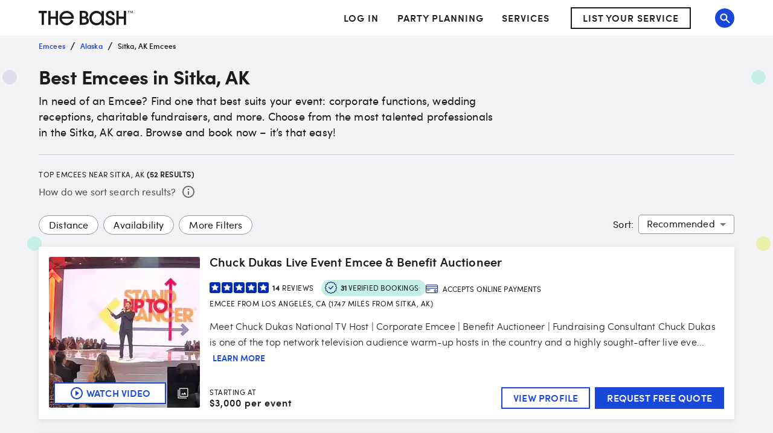

--- FILE ---
content_type: application/javascript; charset=UTF-8
request_url: https://www.thebash.com/_next/static/chunks/9360.d9029428fddb3a64.js
body_size: 8632
content:
"use strict";(self.webpackChunk_N_E=self.webpackChunk_N_E||[]).push([[9360],{13036:function(M,e,N){var g=N(67294),t=N(45697),D=N.n(t),T=N(77527);let j=(0,T.ZP)("hr")(({theme:M})=>({border:"none",height:1,backgroundColor:M.palette.grey[200]})),i=(0,T.ZP)(j)(({theme:M})=>({margin:"16px 0",[M.breakpoints.up("md")]:{margin:"24px 0"}})),I=(0,T.ZP)(j)({margin:"8px 0"}),a=Object.freeze({divider1:"divider-1",divider2:"divider-2"}),z=({type:M,className:e})=>M===a.divider1?g.createElement(i,{className:e}):M===a.divider2?g.createElement(I,{className:e}):g.createElement(i,null);z.propTypes={type:D().oneOf(Object.values(a)),className:D().string},z.defaultProps={type:a.divider1,className:""},e.Z=z},47706:function(M,e,N){var g=N(87462),t=N(67294),D=N(45697),T=N.n(D),j=N(11877);let i=M=>t.createElement(j.Z,(0,g.Z)({},M,{src:"[data-uri]"}));i.propTypes={alt:T().string},i.defaultProps={alt:"The Bash Logo"},e.Z=i},99360:function(M,e,N){N.r(e),N.d(e,{Footer:function(){return MM},default:function(){return Me}});var g=N(85893),t=N(67294),D=N(87462),T=N(45697),j=N.n(T),i=N(2664),I=N(67595),a=N(90642),z=N(77527),y=N(11032),c=N(40509),n=N(13036),x=N(95542),E=M=>t.createElement(x.Z,(0,D.Z)({},M,{BaseIcon:"[data-uri]",width:28,height:28})),u=N(87305),w=M=>t.createElement(x.Z,(0,D.Z)({},M,{BaseIcon:"[data-uri]",width:28,height:28})),l=N(25239),A=N(47706),o=N(44572),r=M=>t.createElement(x.Z,(0,D.Z)({},M,{BaseIcon:"[data-uri]",width:28,height:28})),O=M=>t.createElement(x.Z,(0,D.Z)({},M,{BaseIcon:"[data-uri]",width:28,height:28})),s=N(98926);let L=(0,z.ZP)(l.Z)(({theme:M})=>({...M.typography.body2,fontFamily:M.fonts.regular,color:M.palette.text.primary,margin:"8px 0",textDecoration:"none",fontSize:16,lineHeight:"20px",[M.breakpoints.up("lg")]:{marginRight:40,marginBottom:16},"&:hover":{color:M.palette.text.primary}}));var p=()=>{let[M,e]=(0,t.useState)(!1),[N,g]=(0,t.useState)("Manage Your Preferences"),D=(0,t.useCallback)(()=>{window.UnionConsentManagement&&window.UnionConsentManagement.togglePreferencesModal()},[]),T=()=>{let M="Manage Your Preferences",e=!1;if("undefined"!=typeof window&&window.OneTrust&&window.OneTrust.GetDomainData){let N=window.OneTrust.GetDomainData();M=N.CookieSettingButtonText,e="notice only"!==N.ConsentModel.Name}return{text:M,isVisible:e}};return((0,t.useEffect)(()=>{let M="provider-load",N=window.UnionConsentManagement;if(!N)return;let t=()=>{let M="undefined"!=typeof window&&window.OneTrust&&window.OneTrust.GetDomainData,t=N.getCookieSettingsButtonProps&&M?N.getCookieSettingsButtonProps():T();e(t.isVisible),g(t.text)};return N.addEventListener(M,t),()=>{N.removeEventListener(M,t)}},[]),M)?t.createElement(L,{crawlable:!1,onClick:D},N):null},m=N(23189);let k=(0,z.ZP)("footer")(({theme:M})=>({backgroundColor:M.palette.background.default,padding:"48px 0",[M.breakpoints.up("lg")]:{padding:"48px 0 32px"}})),C=(0,z.ZP)(l.Z)({margin:0}),h=(0,z.ZP)(l.Z)(({theme:M})=>({...M.typography.body2,fontFamily:M.fonts.regular,color:M.palette.text.primary,margin:"8px 0",textDecoration:"none",fontSize:16,lineHeight:"20px",[M.breakpoints.up("lg")]:{marginRight:40,marginBottom:16},"&:hover":{color:M.palette.text.primary}})),S=(0,z.ZP)(h)(({theme:M})=>({[M.breakpoints.up("lg")]:{paddingBottom:"16px"},"&:hover":{color:M.palette.text.primary}})),d=(0,z.ZP)(u.Z)({marginRight:"24px",marginBottom:0,"&:last-child":{marginRight:0}}),U=(0,z.ZP)(n.Z)({margin:"16px 0"}),Q=M=>M?{maxWidth:!1,sx:{padding:"0 32px"},disableGutters:!0}:{maxWidth:"xl"},Y=({footerNav:M,configDomains:e,isLeftAligned:N})=>{let g=(0,i.I0)(),D=(0,t.useCallback)((M,N)=>{let{www:t}=e,D=(0,s.Z)(N)?N:`https://${t}${N}`;g((0,c.eJ)(M,D))},[e]);return t.createElement(I.Z,{theme:M=>({...M,palette:m.Vi})},t.createElement(k,null,t.createElement(y.Z,Q(N),t.createElement(a.Z,{sx:{display:"flex",flexDirection:"column",marginBottom:"36px"}},t.createElement(C,{path:"/","aria-label":"The Bash Home"},t.createElement(A.Z,{color:"primary","aria-hidden":!0,sx:{width:"130px",height:"20px",marginBottom:"8px","& svg":{width:"130px",height:"20px"}}})),t.createElement(a.Z,{component:"span",sx:M=>({...M.typography.body2,color:M.palette.green[100]})},"Bring your celebration to life.")),M&&t.createElement(M,{trackLink:D}),t.createElement(U,null),t.createElement(a.Z,{sx:M=>({display:"flex",flexDirection:"column",alignItems:"center",paddingTop:"32px",flexWrap:"wrap",[M.breakpoints.up("lg")]:{flexWrap:"wrap",marginTop:"-22px",paddingTop:"8px",justifyContent:"space-between",alignItems:"flex-start"}})},t.createElement(a.Z,{sx:M=>({display:"flex",flexDirection:"column",[M.breakpoints.up("lg")]:{marginTop:"14px",flexDirection:"row"}})},t.createElement(o.Z,{sx:M=>({margin:"0 0 16px",[M.breakpoints.up("lg")]:{margin:"0 40px 0 0"}}),path:"/contact",onClick:()=>D("Contact Us","/contact")},"Contact The Bash"),t.createElement(a.Z,{sx:M=>({padding:"16px 0 48px",display:"flex",alignItems:"center",[M.breakpoints.up("lg")]:{padding:0}})},t.createElement(d,{href:"https://www.instagram.com/thebash/",onClick:()=>D("Instagram","https://www.instagram.com/thebash/"),"aria-label":"Visit The Bash Instagram Page",size:"large"},t.createElement(w,null)),t.createElement(d,{href:"https://www.facebook.com/gigmasters/",onClick:()=>D("Facebook","https://www.facebook.com/gigmasters/"),"aria-label":"The Bash Facebook Page",size:"large"},t.createElement(E,null)),t.createElement(d,{href:"https://www.pinterest.com/thebashdotcom/",onClick:()=>D("Pinterest","https://www.pinterest.com/thebashdotcom/"),"aria-label":"The Bash Pinterest Page",size:"large"},t.createElement(r,null)),t.createElement(d,{href:"https://twitter.com/thebash",onClick:()=>D("Twitter","https://twitter.com/thebash"),"aria-label":"The Bash Twitter Page",size:"large"},t.createElement(O,null)))),t.createElement(a.Z,{sx:M=>({display:"flex",flexDirection:"column",alignItems:"center",marginBottom:"48px",[M.breakpoints.up("lg")]:{marginTop:"22px",flexDirection:"row",marginBottom:"8px",alignItems:"baseline",flexWrap:"wrap"}})},t.createElement(S,{path:"https://www.theknotww.com/privacy-policy/",onClick:()=>D("Privacy Policy","https://www.theknotww.com/privacy-policy/")},"Privacy Policy"),t.createElement(h,{path:"https://www.theknotww.com/terms-of-use/",onClick:()=>D("Terms of Use","https://www.theknotww.com/terms-of-use/")},"Terms of Use"),t.createElement(h,{path:"https://www.theknotww.com/accessibility-statement/",onClick:()=>D("Web Accessibility","https://www.theknotww.com/accessibility-statement/")},"Web Accessibility"),t.createElement(h,{path:"https://theknotww.zendesk.com/hc/en-us/requests/new?ticket_form_id=360000590371",onClick:()=>D("Do Not Sell My Info","https://theknotww.zendesk.com/hc/en-us/requests/new?ticket_form_id=360000590371")},"Your Privacy Choices"),t.createElement(h,{path:"https://www.theknotww.com/ca-collection-notice/",onClick:()=>D("CA Privacy","https://www.theknotww.com/ca-collection-notice/")},"CA Privacy"),t.createElement(p,null),t.createElement(h,{path:"/ai-terms",onClick:()=>D("AI Terms","/ai-terms/")},"AI Terms"),t.createElement(h,{path:"/ai-usage-policy",onClick:()=>D("AI Usage Policy","/ai-usage-policy/")},"AI Usage Policy"),t.createElement(a.Z,{component:"span",sx:M=>({...M.typography.body2,fontFamily:M.fonts.regular,color:M.palette.text.primary,textDecoration:"none",margin:"8px 0",fontSize:16,lineHeight:"20px",[M.breakpoints.up("lg")]:{marginRight:"40px",marginBottom:"16px",margin:0}})},"\xa9 1999 - ",new Date().getFullYear()," GigMasters.com, Inc."))))))};Y.propTypes={configDomains:j().shape({www:j().string.isRequired}).isRequired,footerNav:j().oneOfType([j().element,j().func]),isLeftAligned:j().bool},Y.defaultProps={footerNav:null,isLeftAligned:!1};let b=[{title:"Company",links:[{title:"About Us",path:"/about"},{title:"Our Booking Guarantee",path:"/guarantee"},{title:"Careers",href:"https://www.theknotww.com/careers/"},{title:t.createElement("abbr",{title:"Frequently Asked Questions"},"FAQs"),path:"/help","aria-label":"Frequently Asked Questions",spellOut:!0}]},{title:"Planning",links:[{title:"Party Themes",path:"/themes"},{title:"Event Inspiration",path:"/event-inspiration"},{title:"Party Planning Tips",path:"/articles"},{title:"Venues",path:"/venues"}]},{title:"Sister Sites",links:[{title:"The Knot",path:"https://www.theknot.com"},{title:"The Bump",path:"https://www.thebump.com"}]}];var Z=N(84068),f=N(69271),B=N(84126);let P=(0,z.ZP)(a.Z)(({theme:M})=>({marginBottom:36,display:"none",[M.breakpoints.up("lg")]:{display:"flex",flexDirection:"row",maxWidth:1200}})),v=(0,z.ZP)(P)(({theme:M})=>({display:"block",[M.breakpoints.up("lg")]:{display:"none"}})),G=(0,z.ZP)(a.Z)({width:"100%",flexGrow:1,flexShrink:1,flexBasis:0,marginRight:40}),W=(0,z.ZP)(f.Z)(({theme:M})=>({color:M.palette.text.primary,fontFamily:M.fonts.regular,margin:0,fontSize:"16px",fontWeight:400,lineHeight:"20px",letterSpacing:"1px",textTransform:"uppercase",[M.breakpoints.up("lg")]:{marginBottom:"24px"}})),R=(0,z.ZP)(l.Z)(({theme:M})=>({color:M.palette.text.primary,fontFamily:M.fonts.regular,fontSize:"16px",height:"20px",lineHeight:"20px",margin:"0 40px 16px 0",textDecoration:"none","> abbr":{textDecoration:"none",borderBottom:"none",cursor:"inherit"},"&:hover":{color:M.palette.text.primary}})),H=(0,z.ZP)(a.Z)(({theme:M})=>({padding:"0 0 16px",[M.breakpoints.up("lg")]:{display:"flex",flexDirection:"row"}})),F=(0,z.ZP)(a.Z)({display:"flex",flexDirection:"column"}),V=(0,z.ZP)(Z.C)({"& svg":{width:"100%"}}),J=(0,z.ZP)(B._O)({height:"44px",padding:0,margin:"12px 0"}),X=(0,z.ZP)(B.rN)(({theme:M})=>({padding:"0 0 16px",[M.breakpoints.up("lg")]:{display:"flex",flexDirection:"row"}})),K=({trackLink:M})=>t.createElement(t.Fragment,null,t.createElement(P,null,b.map(e=>{let N=Math.ceil(e.links.length/8);return t.createElement(G,{sx:{flexGrow:N},key:`1-${e.title}`},t.createElement(W,{variant:"h2",component:"p"},e.title),t.createElement(H,null,Array(N).fill().map((N,g)=>t.createElement(F,{key:`2-${e.links[g].title}`},e.links.slice(8*g,(g+1)*8).map(({title:e,path:N,...g})=>t.createElement(R,(0,D.Z)({},g,{path:N,key:`3-${N||g.href}`,onClick:()=>M(e,N)}),e))))))})),t.createElement(v,null,b.map(e=>t.createElement(B.UQ,{square:!0,key:`4-${e.title}-mobile`},t.createElement(J,{expandIcon:t.createElement(V,{color:"primary","aria-hidden":!0})},t.createElement(W,{variant:"h5",component:"p"},e.title)),t.createElement(X,null,e.links.map(({title:e,path:N,...g})=>t.createElement(R,(0,D.Z)({},g,{path:N,key:`5-${N||g.href}-mobile`,onClick:()=>M(e,N)}),e)))))));K.propTypes={trackLink:j().func.isRequired};var _=t.memo(K),q=M=>t.createElement(Y,(0,D.Z)({},M,{footerNav:_})),$=N(9338);let MM=()=>(0,g.jsx)(q,{configDomains:$.gmConfig.domains});var Me=MM}}]);
//# sourceMappingURL=9360.d9029428fddb3a64.js.map

--- FILE ---
content_type: application/javascript; charset=UTF-8
request_url: https://www.thebash.com/_next/static/chunks/7354-c5e8c9b7c052b598.js
body_size: 11333
content:
(self.webpackChunk_N_E=self.webpackChunk_N_E||[]).push([[7354],{68306:function(M,N,I){"use strict";var D=I(85893);I(67294);var g=I(45697),j=I.n(g),T=I(90642),u=I(67672),z=I(38966),x=I.n(z);let i=M=>{let{className:N,...I}=M;return(0,D.jsx)(T.Z,{component:"span",sx:{display:"inline-block",minWidth:24,minHeight:24,...(0,u.Z)(x(),null,null,!1)},...I,className:N})};i.propTypes={className:j().string},i.defaultProps={className:""},N.Z=i},88812:function(M,N,I){"use strict";var D=I(85893);I(67294);var g=I(45697),j=I.n(g),T=I(90642),u=I(67672),z=I(13790),x=I.n(z);let i=M=>{let{className:N,...I}=M;return(0,D.jsx)(T.Z,{component:"span",sx:{display:"inline-block",minWidth:26,minHeight:23,...(0,u.Z)(x(),null,null,!1)},className:N,...I})};i.propTypes={className:j().string},i.defaultProps={className:""},N.Z=i},65333:function(M,N,I){"use strict";var D=I(85893);I(67294);var g=I(45697),j=I.n(g),T=I(90642),u=I(67672),z=I(75955),x=I.n(z),i=I(22878);let A=M=>{let{className:N,sx:I}=M;return(0,D.jsx)(T.Z,{className:N,padding:0,children:(0,D.jsx)(T.Z,{...M,sx:M=>({minWidth:20,minHeight:20,...(0,u.Z)(x(),null,null,!1),...(0,i.Z)(M,I)})})})};A.propTypes={className:j().string},A.defaultProps={className:""},N.Z=A},88532:function(M,N,I){"use strict";I.r(N),I.d(N,{AttachmentIcon:function(){return i},ClockIcon:function(){return c},CreditCardIcon:function(){return t},DollarCircleIcon:function(){return a.Z},GuestsIcon:function(){return S},SquareFeetIcon:function(){return Q},TrophyIcon:function(){return d},VerifiedIcon:function(){return Y.Z}});var D=I(85893);I(67294);var g=I(45697),j=I.n(g),T=I(11877),u=I(95134),z=I.n(u);let x=M=>(0,D.jsx)(T.Z,{...M,src:z()});x.propTypes={alt:j().string},x.defaultProps={alt:"Sample floor plan URL"};var i=x,A=I(37668),L=I.n(A);let y=M=>(0,D.jsx)(T.Z,{...M,src:L()});y.propTypes={alt:j().string},y.defaultProps={alt:"Member Since"};var c=y,E=I(23721),O=I.n(E);let e=M=>(0,D.jsx)(T.Z,{...M,src:O()});e.propTypes={alt:j().string},e.defaultProps={alt:"Accepts Online Payment"};var t=e,a=I(68306),n=I(13790),s=I.n(n);let C=M=>(0,D.jsx)(T.Z,{...M,src:s()});C.propTypes={alt:j().string},C.defaultProps={alt:"Max capacity"};var S=C,l=I(33298),w=I.n(l);let o=M=>(0,D.jsx)(T.Z,{...M,src:w()});o.propTypes={alt:j().string},o.defaultProps={alt:"Square footage"};var Q=o,r=I(15222),k=I.n(r);let m=M=>(0,D.jsx)(T.Z,{...M,src:k()});m.propTypes={alt:j().string},m.defaultProps={alt:"Awards &amp; Badges"};var d=m,Y=I(65333)},11791:function(M,N,I){"use strict";var D=I(85893);I(67294);var g=I(90642),j=I(76728),T=I.n(j),u=I(52727),z=I.n(u);N.Z=()=>(0,D.jsx)(g.Z,{sx:{height:61,width:61,background:"url(".concat(T(),")"),"&:hover,&:focus,&:active":{background:"url(".concat(z(),")")}}})},17168:function(M,N,I){"use strict";I.d(N,{ZF:function(){return k},__:function(){return c},GO:function(){return O},ZP:function(){return x}});var D=I(85893);I(67294);var g=I(45697),j=I.n(g),T=I(90642),u=I(22878);let z=M=>{let{numberOfBookings:N,numberOfReviews:I,rating:g,stackOnMobile:j,showBookings:z,showShortReviewsCopyOnDesktop:x,sx:i,reviewsSx:A,bookingsSx:L}=M,y=!!g&&g>0,E=z&&!!N&&N>0;if(!(y||E))return null;let e={},t={},a={};return j&&(e={flexWrap:"nowrap",flexDirection:"column"},t={marginBottom:"16px"},a={marginBottom:"12px"}),(0,D.jsxs)(T.Z,{sx:M=>({display:"flex",marginBottom:.5,...e,[M.breakpoints.up("md")]:{alignItems:"center",flexWrap:"wrap",flexDirection:"row"},...(0,u.Z)(M,i)}),children:[y&&(0,D.jsx)(O,{rating:g,numberOfReviews:I,showShortReviewsCopyOnDesktop:x,sx:M=>({...t,[M.breakpoints.up("md")]:{margin:"4px 12px 4px 0"},...(0,u.Z)(M,A)})}),E&&(0,D.jsx)(c,{numberOfBookings:N,sx:M=>({[M.breakpoints.down("md")]:{...a},...(0,u.Z)(M,L)})})]})};z.propTypes={lazyLoadStarRating:j().bool,numberOfBookings:j().number,numberOfReviews:j().number,rating:j().number,stackOnMobile:j().bool,showBookings:j().bool,showShortReviewsCopyOnDesktop:j().bool},z.defaultProps={lazyLoadStarRating:!1,numberOfBookings:null,numberOfReviews:null,rating:null,stackOnMobile:!1,showBookings:!0,showShortReviewsCopyOnDesktop:!1};var x=z,i=I(69271),A=I(65333),L=I(81873);let y=M=>{let{numberOfBookings:N,sx:I}=M,g="verified booking";return N>1&&(g+="s"),(0,D.jsx)(L.Z,{sx:M=>({width:"fit-content",height:27,backgroundColor:M.palette.green[100],border:"none","& .MuiChip-avatar":{marginLeft:"2px"},...(0,u.Z)(M,I)}),avatar:(0,D.jsx)(A.Z,{}),label:(0,D.jsx)(D.Fragment,{children:(0,D.jsxs)(i.Z,{variant:"body1",fontSize:12,textTransform:"uppercase",children:[(0,D.jsx)("b",{children:N})," ",g]})}),variant:"outlined"})};y.propTypes={numberOfBookings:j().number.isRequired};var c=y;let E=M=>{let{numberOfReviews:N,rating:I,showShortReviewsCopyOnDesktop:g,sx:j}=M;return(0,D.jsxs)(T.Z,{display:"flex",alignItems:"center",sx:j,children:[(0,D.jsx)(k,{stars:I}),(0,D.jsxs)(i.Z,{variant:"small",children:[(0,D.jsx)(T.Z,{component:"span",sx:M=>({marginRight:.5,[M.breakpoints.up("md")]:{fontWeight:g?"none":"bold","&::before":{content:g?'"("':'""'},"&::after":{content:g?'")"':'""'}}}),children:N}),(0,D.jsx)(T.Z,{component:"span",sx:M=>({[M.breakpoints.up("md")]:{display:g?"none":"initial"}}),children:N>1?"reviews":"review"})]})]})};E.propTypes={numberOfReviews:j().number.isRequired,rating:j().number.isRequired,showShortReviewsCopy:j().bool},E.defaultProps={showShortReviewsCopy:!1};var O=E,e=I(67672),t=I(77855),a=I.n(t),n=I(97279),s=I.n(n),C=I(72628),S=I.n(C);let l=Object.freeze({full:"starFull",halfFull:"starHalfFull",empty:"starEmpty"}),w=M=>{let{type:N}=M;return(0,D.jsx)(T.Z,{display:"flex",mr:"2px",sx:{"& .starFull":{...(0,e.Z)(a(),null,null,!1)},"& .starHalfFull":{...(0,e.Z)(s(),null,null,!1)},"& .starEmpty":{...(0,e.Z)(S(),null,null,!1)}},children:(0,D.jsx)(T.Z,{component:"span",sx:{minWidth:18,minHeight:18,height:18},className:N})})};w.propTypes={type:j().oneOf(Object.values(l))},w.defaultProps={type:l.full};var o=I(53450);let Q=(M,N)=>(0,D.jsx)(w,{type:N},M),r=M=>{let{stars:N,sx:I}=M;return(0,D.jsxs)(T.Z,{display:"flex",mr:"4px",sx:I,children:[Array.from({length:Math.floor(N)},(M,N)=>Q(N,l.full)),N%1==.5&&Q(.5,l.halfFull),Array.from({length:5-Math.round(N)},(M,N)=>Q(N,l.empty))]})};r.propTypes={stars:j().oneOf([0,.5,1,1.5,2,2.5,3,3.5,4,4.5,5]),sx:o.Z},r.defaultProps={stars:0,sx:{}};var k=r},35364:function(M,N,I){"use strict";I.d(N,{A:function(){return D}});let D="Request Free Quote"},69987:function(M,N,I){"use strict";I.d(N,{Kg:function(){return D},Yn:function(){return j},nw:function(){return g}});let D=2803,g="Check Availability",j={"austin-tx":"https://media-api.xogrp.com/images/df7a90ad-07e4-4287-889b-285712648885","charlotte-nc":"https://media-api.xogrp.com/images/a8bae15f-44f8-4caa-ba12-4926489dce16","chicago-il":"https://media-api.xogrp.com/images/f6fc1f1e-da4c-4420-9db1-7769242a0ccc","denver-co":"https://media-api.xogrp.com/images/ce41a6b3-106e-4d36-954d-33ceffa2fe66","houston-tx":"https://media-api.xogrp.com/images/87f4dfd5-8517-4257-abf1-875e224b2a1d","los-angeles-ca":"https://media-api.xogrp.com/images/33e35cb4-3ea9-4360-aeb8-c67a777ad8ad","miami-fl":"https://media-api.xogrp.com/images/69397423-6a79-487b-ba4e-c9fde8f0f219","new-york-city-ny":"https://media-api.xogrp.com/images/1a64868d-1794-46db-b991-ff2288120ab5","philadelphia-pa":"https://media-api.xogrp.com/images/a4be3810-c1c9-44e8-bf56-b97a1b360552","phoenix-az":"https://media-api.xogrp.com/images/97949184-a005-401f-8484-a8df05890269","san-francisco-ca":"https://media-api.xogrp.com/images/cbd71697-8c72-4c3c-a082-7441a989f649","seattle-wa":"https://media-api.xogrp.com/images/cd996e39-f4f8-47ae-b24b-2a8c78584a0b","washington-dc":"https://media-api.xogrp.com/images/665c96b8-acb4-45c4-8b6e-1c9823aa931b"}},11875:function(M,N,I){"use strict";I.d(N,{$4:function(){return u},Cw:function(){return z},Gr:function(){return i},e9:function(){return x}});var D=I(99245),g=I.n(D),j=I(9338),T=I(71544);let u=M=>({"@context":"http://schema.org","@type":"WebPage",id:"https://".concat(j.gmConfig.domains.www).concat((0,T.N)(M.asPath))}),z=(M,N)=>({"@context":"https://schema.org/","@type":"Review",itemReviewed:{"@type":"LocalBusiness",image:N.thumbnailUrl,name:N.profileName,address:{"@type":"PostalAddress",addressLocality:M.gigRequestState,addressRegion:M.gigRequestCity}},reviewRating:{"@type":"Rating",ratingValue:M.satisfactionScore,worstRating:0,bestRating:"5.0"},author:{"@type":"Person",name:"".concat(M.clientFirstname," ").concat(M.clientLastNameAbbreviation,".")},reviewBody:M.text,datePublished:M.dateAdded}),x=M=>{let N="https://".concat(j.gmConfig.domains.www).concat(M.profileUrl),I={"@context":"https://schema.org/","@type":"LocalBusiness",address:{"@type":"PostalAddress",addressLocality:M.cityName,addressRegion:M.stateOrProvinceAbbreviation},name:M.profileName,description:M.primaryServiceName,url:N};return g()(M.thumbnailPhotoUrl)?I.image=["https://".concat(j.gmConfig.domains.www,"/images-next/search/fallback-thumbnail.svg")]:I.image=[M.thumbnailPhotoUrl],M.numberOfReviews>0&&(I.aggregateRating={"@type":"AggregateRating",ratingCount:M.numberOfReviews,ratingValue:M.rating,bestRating:5,worstRating:0}),M.showPriceRange&&(I.priceRange="starting at $".concat(M.payRangeLow)),I},i=M=>({"@context":"https://schema.org","@type":"VideoObject",name:M.title,description:M.description||M.title,thumbnailUrl:M.thumbnailUrl,uploadDate:M.createdAt,embedUrl:M.url})},1599:function(M,N,I){"use strict";var D=I(35478);N.Z=function(M){let N=arguments.length>1&&void 0!==arguments[1]?arguments[1]:-30,I=arguments.length>2&&void 0!==arguments[2]?arguments[2]:1e3;(0,D.Z)(M,{offset:N,duration:I})}},18878:function(M,N){"use strict";N.Z=(M,N,I)=>{if(M&&N)switch(I){case"per event":return"".concat(M.toLocaleString()," per event");case"per hour":return"".concat(M.toLocaleString()," per hour")}return null}},33619:function(M,N,I){"use strict";I.d(N,{a9:function(){return g},qV:function(){return j}});var D=I(69987);let g=(M,N)=>M&&N?"".concat(M," to ").concat(N):!M&&N?"up to ".concat(N):"Not Available",j=M=>{if(!M)throw Error("isServiceTypeVenue requires serviceType");return M.id===D.Kg||M.searchCategoryId===D.Kg}},21022:function(M,N,I){"use strict";var D=I(45697),g=I.n(D);let j=g().oneOfType([g().arrayOf(g().node),g().node]);N.Z=j},95134:function(M){M.exports="[data-uri]"},37668:function(M){M.exports="[data-uri]"},23721:function(M){M.exports="[data-uri]"},38966:function(M){M.exports="[data-uri]"},13790:function(M){M.exports="[data-uri]"},52727:function(M){M.exports="[data-uri]"},76728:function(M){M.exports="[data-uri]"},72628:function(M){M.exports="[data-uri]"},77855:function(M){M.exports="[data-uri]"},97279:function(M){M.exports="[data-uri]"},33298:function(M){M.exports="[data-uri]"},15222:function(M){M.exports="[data-uri]"},75955:function(M){M.exports="[data-uri]"}}]);
//# sourceMappingURL=7354-c5e8c9b7c052b598.js.map